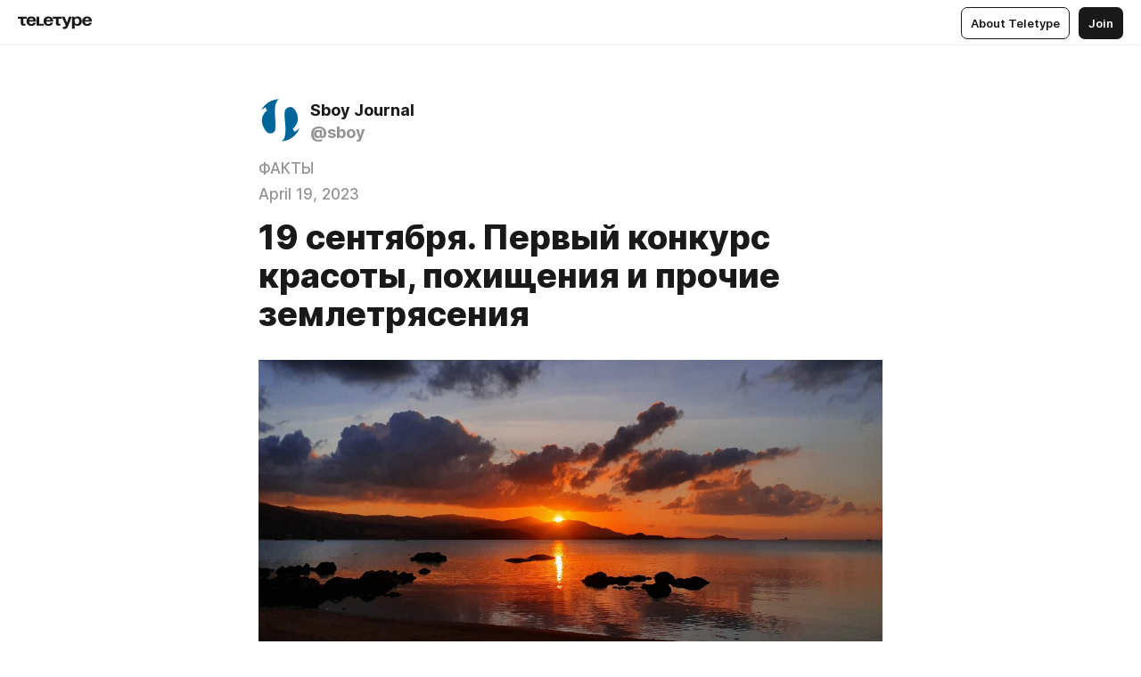

--- FILE ---
content_type: text/html
request_url: https://sboy.net/19.09
body_size: 46154
content:
<!DOCTYPE html>
<html  lang="en" data-theme="auto" data-head-attrs="lang,data-theme">

<head>
  
  <title>19 сентября. Первый конкурс красоты, похищения и прочие землетрясения — Teletype</title><meta http-equiv="content-type" content="text/html; charset=UTF-8"><meta name="viewport" content="width=device-width, initial-scale=1, user-scalable=no"><meta name="apple-mobile-web-app-capable" content="yes"><meta name="apple-mobile-web-app-status-bar-style" content="default"><meta name="theme-color" content="#FFFFFF"><meta property="og:url" content="https://sboy.net/19.09"><meta property="og:site_name" content="Teletype"><meta property="tg:site_verification" content="g7j8/rPFXfhyrq5q0QQV7EsYWv4="><meta property="fb:app_id" content="560168947526654"><meta property="fb:pages" content="124472808071141"><meta property="twitter:card" content="summary_large_image"><link rel="canonical" href="https://sboy.net/19.09"><link rel="alternate" href="https://sboy.net/19.09" hreflang="x-default"><link rel="icon" type="image/x-icon" href="/favicon.ico"><link rel="icon" type="image/svg+xml" href="https://teletype.in/static/favicon.f39059fb.svg"><link rel="apple-touch-icon" href="https://teletype.in/static/apple-touch-icon.39e27d32.png"><link rel="search" type="application/opensearchdescription+xml" title="Teletype" href="https://teletype.in/opensearch.xml"><script src="https://yandex.ru/ads/system/context.js" async></script><script type="application/javascript">window.yaContextCb = window.yaContextCb || []</script><meta name="format-detection" content="telephone=no"><meta property="og:type" content="article"><meta name="author" content="Sboy Journal"><meta name="description" content="Ежедневно мы рассказываем историю одного дня. Коротко, интересно и занимательно. Рубрика “Жили-были”. Присоединяйтесь!"><meta property="author" content="Sboy Journal"><meta property="og:updated_time" content="2023-04-06T06:30:14.323Z"><meta property="og:title" content="19 сентября. Первый конкурс красоты, похищения и прочие землетрясения"><meta property="twitter:title" content="19 сентября. Первый конкурс красоты, похищения и прочие землетрясения"><meta property="og:description" content="Ежедневно мы рассказываем историю одного дня. Коротко, интересно и занимательно. Рубрика “Жили-были”. Присоединяйтесь!"><meta property="twitter:description" content="Ежедневно мы рассказываем историю одного дня. Коротко, интересно и занимательно. Рубрика “Жили-были”. Присоединяйтесь!"><meta property="og:image" content="https://img4.teletype.in/files/79/6f/796f1068-2520-4c6a-b324-9be4317369dc.png"><meta property="twitter:image" content="https://img4.teletype.in/files/79/6f/796f1068-2520-4c6a-b324-9be4317369dc.png"><meta property="og:image:type" content="image/png"><meta property="og:image:width" content="1200"><meta property="og:image:height" content="630"><meta property="article:section" content="ФАКТЫ"><meta property="article:author" content="Sboy Journal"><meta property="article:author_url" content="https://sboy.net/"><meta property="article:published_time" content="2023-04-06T06:30:14.323Z"><meta property="article:modified_time" content="2023-04-06T06:30:14.323Z"><meta name="head:count" content="39"><script>window.__INITIAL_STATE__={"config":{"version":"4.41.13","app_version":"4.41.13-4102","build_number":4102,"app":{"name":"teletype","title":"Teletype","url":{"assets":"https:\u002F\u002Fteletype.in","media":"https:\u002F\u002Fteletype.in\u002Ffiles","site":"https:\u002F\u002Fteletype.in","api":"https:\u002F\u002Fteletype.in\u002Fapi","updater":"wss:\u002F\u002Fteletype.in\u002Fupdater","media_api":"https:\u002F\u002Fteletype.in\u002Fmedia"},"links":{"tos":"https:\u002F\u002Fjournal.teletype.in\u002Flegal","journal":"https:\u002F\u002Fjournal.teletype.in\u002F","privacy":"https:\u002F\u002Fjournal.teletype.in\u002Flegal-privacy","domains":"https:\u002F\u002Fjournal.teletype.in\u002Fdomains","features":"https:\u002F\u002Fjournal.teletype.in\u002Ffeatures","updates":"https:\u002F\u002Fjournal.teletype.in\u002F+updates","email":"mailbox@teletype.in","cloudtips":{"tos":"https:\u002F\u002Fstatic.cloudpayments.ru\u002Fdocs\u002FCloudTips\u002Fcloudtips_oferta_teletype.pdf","agreement":"https:\u002F\u002Fstatic.cloudpayments.ru\u002Fdocs\u002FCloudTips\u002Fcloudtips_agreement_teletype.pdf","policy":"https:\u002F\u002Fstatic.cloudpayments.ru\u002Fdocs\u002Fpolicy-cloudpayments.pdf"}},"service":{"metrika":"42100904","ga":"G-74SRE9LWC4","facebook_id":560168947526654,"facebook_pages":"124472808071141","facebook_redirect":"https:\u002F\u002Fteletype.in\u002F.fb-callback","google_id":"589698636327-74fehjo4inhlnkc237ulk51petqlem42.apps.googleusercontent.com","google_redirect":"https:\u002F\u002Fteletype.in\u002F.google-callback","vk_id":51923672,"vk_redirect":"https:\u002F\u002Fteletype.in\u002F.vk-callback","yandex_pay_id":"aca5092b-9bd5-4dd1-875e-0e0be05aff00","yandex_pay_env":"Production","yandex_pay_gw":"cloudpayments","yandex_pay_gw_id":null,"tg_iv":"g7j8\u002FrPFXfhyrq5q0QQV7EsYWv4=","tg_login":"TeletypeAppBot","tg_link":"https:\u002F\u002Ft.me\u002FTeletypeAppBot","twitch_id":"lxc0c8o0u0l42bo1smeno623bnlxhs","twitch_redirect":"https:\u002F\u002Fteletype.in\u002F.twitch-callback","apple_id":"in.teletype.web","apple_redirect":"https:\u002F\u002Fteletype.in\u002F.siwa","recaptcha":"6Lf-zgAVAAAAAJIxQX0tdkzpFySG2e607DdgqRF-","recaptcha_v2":"6Lfm6TEfAAAAAK_crKCAL3BUBLmdZnrsvOeTHMNj","yandes_pay_gw_id":""},"pushes":{"app_id":"9185fd40-8599-4ea3-a2e7-f4e88560970e","auto_register":false,"notify_button":false,"iframe_path":"pushes","subscribe_path":"pushes\u002Fsubscribe"},"domains":{"protocol":"http:","port":null},"articles_on_page":10,"max_users_topics":10,"max_menu_items":10,"max_user_blogs":5,"autosave_timeout":15000,"views_scrolls":null,"articles_reactions":{"default":["👍","👎"],"max_uniq":10},"comments":{"can_edit_period":300000,"autoupdate_period":15000,"max_depth":3,"compact_from":2,"thread_collapse":25,"whitelist":{"formats":["bold","italic","strike","code","link","code"],"items":["p","blockquote","pre","image","youtube","vimeo","rutube","vkvideo"]}},"media":{"accept":[{"ext":".jpg","type":"jpg","types":["image\u002Fjpeg"]},{"ext":".png","type":"png","types":["image\u002Fpng"]},{"ext":".gif","type":"gif","types":["image\u002Fgif"]}],"max_size":5242880,"max_userpic_size":1048576},"langs":{"aliases":{"ru":["ru","be","uk","ky","ab","mo","et","lv"],"en":["en"]},"default":"en"}},"data":{"ttl":{"account":60000,"blog_articles":600000,"app_settings":600000,"showcase":60000,"article":60000,"blog":5000,"search":5000,"unsplash":60000,"comments":15000,"notifications":60000,"emoji":10000000}}},"domain":"sboy.net","timezone":0,"lid":"6563846c-817c-5b84-aa40-1ec660226f91","url":"https:\u002F\u002Fsboy.net\u002F19.09","account":{"_loading":false,"id":null,"blog_id":null,"blogs":null,"uri":null,"name":null,"userpic":null,"lang":null,"darkmode":null,"can_create_blog":null,"tfa_enabled":null,"popup_open":false,"wallet":{"loaded":false,"enabled":false,"available":false,"card":null,"balance":null,"receiver":null,"donations":{"params":{"from_date":null,"to_date":null,"blog_id":null},"total":0,"amount":0,"list":[]},"transactions":{"params":{"from_date":null,"to_date":null},"total":0,"amount":0,"list":[]},"payouts":{"params":{"from_date":null,"to_date":null},"total":0,"amount":0,"list":[]},"payout":{"open":false}}},"langs":{"lang":"en"},"app_settings":{"data":{"ad":{"params":{"article-under-text":{"id":"R-A-2565196-12","el":true,"disabled":true,"disableAdult":true,"exclude":[4102528]},"feed-article-under-text":{"id":"R-A-2565196-3","el":true},"article-floor":{"disabled":true,"type":"floorAd","platform":"touch","timeout":5000,"exclude":[4102528]},"blog-floor":{"disabled":true,"type":"floorAd","platform":"touch","timeout":5000,"exclude":[4102528]},"main-floor":{"disabled":true,"type":"floorAd","platform":"touch","timeout":10000},"blog-list":{"id":"R-A-2565196-13","el":true,"every":6,"start":1,"disableAdult":true,"exclude":[4102528]},"main-list":{"id":"R-A-2565196-14","el":true,"every":4},"main-trending-list":{"id":"R-A-2565196-14","disabled":true,"el":true,"every":4,"start":4},"main-following-list":{"id":"R-A-2565196-15","disabled":true,"el":true,"every":4,"start":4},"main-feed":{"id":"R-A-2565196-16","disabled":false,"type":"feed","el":true,"start":4,"every":0,"feedCardCount":4,"mobile":{"feedCardCount":4}},"article-feed":{"id":"R-A-2565196-17","disabled":false,"type":"feed","el":true,"feedCardCount":4,"disableAdult":true,"exclude":[4102528]},"article-above-text":{"id":"R-A-2565196-18","disabled":false,"el":true,"disableAdult":true,"exclude":[4102528]}},"exclude":[4102528]},"updater":{"enabled":true},"example_blogs":[65,71297,111029],"giphy":["https:\u002F\u002Fmedia4.giphy.com\u002Fmedia\u002Fv1.Y2lkPTU2YzQ5Mjdld2hxbXoybWQ0a2M3ZzltZmNyaHBqbjgzNnh3cWUxc3FzbXdmYnQweSZlcD12MV9naWZzX2dpZklkJmN0PWc\u002F14SAx6S02Io1ThOlOY\u002Fgiphy.gif","https:\u002F\u002Fmedia1.giphy.com\u002Fmedia\u002Fv1.Y2lkPTU2YzQ5MjdlZnhsNXJnbmF3NWV6OTN5ZXgzdTBhNHZxdDJmYWgxZHhxcnZodmphcSZlcD12MV9naWZzX2dpZklkJmN0PWc\u002FLdOyjZ7io5Msw\u002Fgiphy.gif","https:\u002F\u002Fmedia1.giphy.com\u002Fmedia\u002Fv1.Y2lkPTU2YzQ5MjdlbjF5dTN3NTM0MTdya2x6MHU0dnNza3NudGVxbWR5dGN0Ynl5OWV3YSZlcD12MV9naWZzX2dpZklkJmN0PWc\u002FlptjRBxFKCJmFoibP3\u002Fgiphy-downsized.gif","https:\u002F\u002Fmedia1.giphy.com\u002Fmedia\u002Fv1.Y2lkPTU2YzQ5MjdlenlnaGFiejF6OGpsbXNxMDh6ZzFvZzBnOHQwemtnNzBqN2lwZ2VnbyZlcD12MV9naWZzX2dpZklkJmN0PWc\u002FLCdPNT81vlv3y\u002Fgiphy-downsized.gif","https:\u002F\u002Fmedia4.giphy.com\u002Fmedia\u002Fv1.Y2lkPTU2YzQ5MjdlajJxOGZwbHJ3bHNobzgwMWNzbDA4dnNzMXZvdnd3dnk2NWx2aWtucyZlcD12MV9naWZzX2dpZklkJmN0PWc\u002FbPdI2MXEbnDUs\u002Fgiphy.gif","https:\u002F\u002Fmedia4.giphy.com\u002Fmedia\u002Fv1.Y2lkPTU2YzQ5MjdlYnp2azkzY214aHAxY211cHVhM2pqdTBkYWx6NGFpb2FvdzlqN3BkbiZlcD12MV9naWZzX2dpZklkJmN0PWc\u002FEXmE33UEtfuQo\u002Fgiphy.gif","https:\u002F\u002Fmedia4.giphy.com\u002Fmedia\u002Fv1.Y2lkPTU2YzQ5MjdlZ3ZyODd2d2s1NHlhZjR4NGIzNW45ZHBicWdrNDhxZGpwc2ZqcHlvYiZlcD12MV9naWZzX2dpZklkJmN0PWc\u002FJLELwGi2ksYTu\u002Fgiphy.gif","https:\u002F\u002Fmedia3.giphy.com\u002Fmedia\u002Fv1.Y2lkPTU2YzQ5Mjdla3plYzZ2bDR5em9xYzh2YzNyMmwwODJzNG1veGxtZGtnN3I0eTQzciZlcD12MV9naWZzX2dpZklkJmN0PWc\u002F56t3lKn4Xym0DQ2Zn7\u002Fgiphy-downsized.gif","https:\u002F\u002Fmedia3.giphy.com\u002Fmedia\u002Fv1.Y2lkPTU2YzQ5MjdlMHJzZ3d1Z3FmbjdpbGxtMXBxZ3gxM3MzaHVjaGJlcWw3cnFueXN2eCZlcD12MV9naWZzX2dpZklkJmN0PWc\u002F3Jhdg8Qro5kMo\u002Fgiphy.gif","https:\u002F\u002Fmedia1.giphy.com\u002Fmedia\u002Fv1.Y2lkPTU2YzQ5Mjdld2ptc3Y2Zng0OXViZ2c4YWVxbmprYWE3NzhzYm5pdGc2cXBnMThzYyZlcD12MV9naWZzX2dpZklkJmN0PWc\u002F3osxYamKD88c6pXdfO\u002Fgiphy.gif","https:\u002F\u002Fmedia0.giphy.com\u002Fmedia\u002Fv1.Y2lkPTU2YzQ5MjdlcXEzcGx4dHZ3Y2c1cjVkNTR6NmYxdnR1aDZ5b3p3ZWhvY2U5bXcydyZlcD12MV9naWZzX2dpZklkJmN0PWc\u002FMOMKdGBAWJDmkYtBUW\u002Fgiphy-downsized.gif"],"unsplash":[{"url":"https:\u002F\u002Fimages.unsplash.com\u002Fphoto-1580886330052-056f2cc8bd86?crop=entropy&cs=srgb&fm=jpg&ixid=M3w2MzEyfDB8MXxyYW5kb218fHx8fHx8fHwxNzY5NDU3NjAxfA&ixlib=rb-4.1.0&q=85","author":"Casey Horner","link":"https:\u002F\u002Funsplash.com\u002F@mischievous_penguins"}],"_loadTime":1769459767672},"loading":null},"articles":{"items":{"4727126":{"id":4727126,"uri":"19.09","created_at":"2023-04-06T06:30:14.323Z","published_at":"2023-04-19T06:00:00.000Z","last_edited_at":"2023-04-06T06:30:14.323Z","title":"19 сентября. Первый конкурс красоты, похищения и прочие землетрясения","text":"\u003Cdocument\u003E\n\u003Cimage src=\"https:\u002F\u002Favatars.dzeninfra.ru\u002Fget-zen_doc\u002F3985748\u002Fpub_5f65e3f7b142594c53d4d7ae_5f65e6264c07ce0604809d97\u002Fscale_1200\" anchor=\"sn8w\" size=\"column\" width=1200 height=675 naturalWidth=1200 naturalHeight=675\u003E\n\u003Ccaption\u003E\u003C\u002Fcaption\u003E\n\u003C\u002Fimage\u003E\n\u003Cp anchor=\"3ZxU\"\u003EЕжедневно мы рассказываем историю одного дня. Коротко, интересно и занимательно. Рубрика “Жили-были”. Присоединяйтесь!\u003C\u002Fp\u003E\n\u003Cimage src=\"https:\u002F\u002Favatars.dzeninfra.ru\u002Fget-zen_doc\u002F3808423\u002Fpub_5f65e3f7b142594c53d4d7ae_5f65e664c833846a1d32cd5b\u002Fscale_1200\" anchor=\"rYzo\" size=\"column\" width=1200 height=800 naturalWidth=1200 naturalHeight=800\u003E\n\u003Ccaption\u003E\u003C\u002Fcaption\u003E\n\u003C\u002Fimage\u003E\n\u003Cp anchor=\"60Bk\"\u003E\u003Cstrong\u003E1783.\u003C\u002Fstrong\u003E Его императорское величество Людовика XVI в собственном дворце в Версале присутствовали на запуске воздушного шара. Для наполнения монгольфьера дымом использовалась влажная солома перемешанная с шерстью. Это был первый полет воздушного шара с пассажирами в истории. Шар перенес на расстояние 4 километра овцу, курицу и утку.\n\u003C\u002Fp\u003E\n\u003Chr \u002F\u003E\n\u003Cimage src=\"https:\u002F\u002Favatars.dzeninfra.ru\u002Fget-zen_doc\u002F2945823\u002Fpub_5f65e3f7b142594c53d4d7ae_5f65e67fb142594c53d87427\u002Fscale_1200\" anchor=\"SGTC\" size=\"column\" width=732 height=501 naturalWidth=732 naturalHeight=501\u003E\n\u003Ccaption\u003EЦентр города Спа - Alexander Buschorn (общественное достояние)\u003C\u002Fcaption\u003E\n\u003C\u002Fimage\u003E\n\u003Cp anchor=\"RfSO\"\u003E\u003Cstrong\u003E1888.\u003C\u002Fstrong\u003E В бельгийском курортном городишке Спа известном своими целебными водами прошло необычное соревнование. Первый в истории конкурс красоты. Чтобы соблюсти приличия, мужчины из жюри осматривали 21 финалистку в закрытой от глаз публики комнате. Приз в 5000 франков тогда получила девица из Гваделупы по имени Берта Сукаре.\n\u003C\u002Fp\u003E\n\u003Chr \u002F\u003E\n\u003Cimage src=\"https:\u002F\u002Favatars.dzeninfra.ru\u002Fget-zen_doc\u002F44972\u002Fpub_5f65e3f7b142594c53d4d7ae_5f65e6c8b142594c53d8dcab\u002Fscale_1200\" anchor=\"eXy1\" size=\"column\" width=870 height=522 naturalWidth=870 naturalHeight=522\u003E\n\u003Ccaption\u003EИллюстрация с сайта pobedarf.ru\u003C\u002Fcaption\u003E\n\u003C\u002Fimage\u003E\n\u003Cp anchor=\"8znF\"\u003E\u003Cstrong\u003E1944.\u003C\u002Fstrong\u003E Накануне маршал Карл Густав Эмиль Маннергейм стал президентом Финляндии. Стало понятно, что нужно срочно подписывать мирный договор с СССР и Великобританией. Маршал через знаменитого советского дипломата Александру Коллонтай начал подготовку к переговорам. Однако советская сторона, помимо прочего, запросила огромную контрибуцию и военную базу под Хельсинки. После кратких переговоров мирный договор подписали: от СССР и Великобритании Андрей Жданов, и высокопоставленные финские чиновники. Так окончилась кровопролитная и в целом бессмысленная Советско-финская война.\n\u003C\u002Fp\u003E\n\u003Chr \u002F\u003E\n\u003Cimage src=\"https:\u002F\u002Favatars.dzeninfra.ru\u002Fget-zen_doc\u002F3985748\u002Fpub_5f65e3f7b142594c53d4d7ae_5f65e6ee725dfb4524793112\u002Fscale_1200\" anchor=\"qlxm\" size=\"custom\" width=512 height=320 naturalWidth=512 naturalHeight=320\u003E\n\u003Ccaption\u003EГлавный офис компании - ru.agroday.com\u003C\u002Fcaption\u003E\n\u003C\u002Fimage\u003E\n\u003Cp anchor=\"HCU9\"\u003E\u003Cstrong\u003E1974.\u003C\u002Fstrong\u003E В Аргентине боевики радикальной организации “Монтонерос” перегородили дорогу кортежу промышленников владельцев компании Bunge y Born. Расстреляв охрану взяли в заложники братьев-бизнесменов. Магнаты предложили выкуп за свои жизни – рекордные 64 миллиона долларов США. По тем временам сумма была баснословной. В пересчете на сегодняшний курс, это около 330 миллионов.\n\u003C\u002Fp\u003E\n\u003Chr \u002F\u003E\n\u003Cimage src=\"https:\u002F\u002Favatars.dzeninfra.ru\u002Fget-zen_doc\u002F3703431\u002Fpub_5f65e3f7b142594c53d4d7ae_5f65e723725dfb4524797d5a\u002Fscale_1200\" anchor=\"iyYb\" size=\"column\" width=800 height=546 naturalWidth=800 naturalHeight=546\u003E\n\u003Ccaption\u003EРазрушенные здания в Мехико - United States Geological Survey\u003C\u002Fcaption\u003E\n\u003C\u002Fimage\u003E\n\u003Cp anchor=\"FQTt\"\u003E\u003Cstrong\u003E1985.\u003C\u002Fstrong\u003E С эпицентром в Тихом океане в 300 километрах от города Мехико произошло мощное землетрясение магнитудой 8,1. Когда сейсмические волны достигли огромного города, осадочные породы под строениями вошли в резонанс. 412 домов не выдержали нагрузки и рухнули, больше 1000 были серьезно повреждены. В результате этого страшного землетрясения в Мехико погибли около десяти тысяч человек, ранено свыше тридцати тысяч. Центральная и северная часть столицы были фактически уничтожены стихией.\u003C\u002Fp\u003E\n\u003Ctags anchor=\"IIB0\"\u003E\n\u003Ctag anchor=\"8BZ2\"\u003Eжилибыли\u003C\u002Ftag\u003E\n\u003Ctag anchor=\"mvDu\"\u003Eфакты\u003C\u002Ftag\u003E\n\u003Ctag anchor=\"WzSk\"\u003Eистория\u003C\u002Ftag\u003E\n\u003C\u002Ftags\u003E\n\u003C\u002Fdocument\u003E","cut_text":"Ежедневно мы рассказываем историю одного дня. Коротко, интересно и занимательно. Рубрика “Жили-были”. Присоединяйтесь!","cut_image":"https:\u002F\u002Favatars.dzeninfra.ru\u002Fget-zen_doc\u002F3985748\u002Fpub_5f65e3f7b142594c53d4d7ae_5f65e6264c07ce0604809d97\u002Fscale_1200","cut_article_id":null,"sharing_title":null,"sharing_text":"Ежедневно мы рассказываем историю одного дня. Коротко, интересно и занимательно. Рубрика “Жили-были”. Присоединяйтесь!","sharing_image":"https:\u002F\u002Fimg4.teletype.in\u002Ffiles\u002F79\u002F6f\u002F796f1068-2520-4c6a-b324-9be4317369dc.png","sharing_type":"image","comments_enabled":true,"reactions_enabled":true,"subscriptions_enabled":true,"donations_disabled":false,"reposts_enabled":true,"related_enabled":true,"sharing_enabled":true,"is_post":false,"visibility":"all","allow_indexing":true,"adult":false,"heading_style":{},"views":null,"comments":0,"reactions":0,"reposts":0,"author_id":526232,"creator_id":526232,"author":{"id":526232,"uri":"sboy","domain":"sboy.net","domain_https":true,"name":"Sboy Journal","userpic":"https:\u002F\u002Fimg3.teletype.in\u002Ffiles\u002Fed\u002F01\u002Fed016b32-8e7f-47e0-9d2a-ff1827eccdbd.png","list_style":null,"verified":false,"comments_enabled":true,"reactions_enabled":true,"reposts_enabled":true,"related_enabled":true,"show_teammates":true},"creator":{"id":526232,"uri":"sboy","domain":"sboy.net","domain_https":true,"name":"Sboy Journal","userpic":"https:\u002F\u002Fimg3.teletype.in\u002Ffiles\u002Fed\u002F01\u002Fed016b32-8e7f-47e0-9d2a-ff1827eccdbd.png","verified":false},"topics":[{"id":1416,"uri":"fakty","name":"ФАКТЫ"}],"articles_mentions":[],"_loadTime":1769459767682}},"loading":false,"related":{},"donations":{"article_id":null,"data":null,"_loadTime":0}},"error":null,"defer":null,"inited":false,"user_ga":null,"user_ym":null,"dom":{"screens":{"medium":false,"tablet":false,"mobile":false},"darkmode":false,"is_safari":false},"feed":{"following":[],"trending":[],"trending_widget":[],"featured_blogs":[]},"articles_reactions":{"items":{},"loading":false},"articles_reposts":{"items":[]},"comments":{"loading":false,"items":{},"info":{}},"blogs":{"items":[],"blocked_teammates":[],"blocked_users":[],"subscribed_users":{"blog_id":null,"total":0,"list":[]},"subscriptions_users":{"blog_id":null,"total":0,"list":[]},"donations":{"blog_id":null,"stats":null,"data":null,"_loadTime":0},"settings":{"items":[],"suggests":{"teammates":[],"topics":[]},"tfa_list":[],"settings":{"open":false,"blog_id":null,"section":null},"new_blog":{"open":false}}},"blog_articles":{"loading":false,"items":{}},"search":{"loading":{"search":false,"suggest":false},"search":{"query":"","blog_id":null,"articles":[],"blogs":[],"offset":{"blogs":0,"articles":0},"total":{"blogs":0,"articles":0}},"suggest":[]},"drafts":{"items":[]},"imports":{"items":[],"loading":false},"emojis":{"data":[],"loading":null,"loadTime":0,"query":""},"varlamov":{"footer":[],"trending":[],"youtube":[],"socials":{},"about":{},"editorial":{},"banners":null,"donations":null,"_full":null,"_loaded":false,"_loadTime":0}};window.__PUBLIC_PATH__='https://teletype.in/';</script><link rel="modulepreload" crossorigin href="https://teletype.in/static/Article.c8d8b299.js"><link rel="stylesheet" href="https://teletype.in/static/Article.3e027f09.css"><link rel="modulepreload" crossorigin href="https://teletype.in/static/AD.9a634925.js"><link rel="stylesheet" href="https://teletype.in/static/AD.9ea140df.css"><link rel="modulepreload" crossorigin href="https://teletype.in/static/meta.d9ace638.js"><link rel="stylesheet" href="https://teletype.in/static/meta.d702ecc6.css"><link rel="modulepreload" crossorigin href="https://teletype.in/static/preloader.b86f9c9c.js"><link rel="stylesheet" href="https://teletype.in/static/preloader.0c891e69.css"><link rel="modulepreload" crossorigin href="https://teletype.in/static/ArticleCard.5f47752f.js"><link rel="stylesheet" href="https://teletype.in/static/ArticleCard.d179f8e6.css">
  <script type="module" crossorigin src="https://teletype.in/static/index.840c5e98.js"></script>
  <link rel="stylesheet" href="https://teletype.in/static/index.d1a8877c.css">
</head>

<body  class="" style="" data-head-attrs="class,style"><div id="app" style=""><div class="layout" data-v-21f40ab0><div class="menu" data-v-21f40ab0 data-v-658d3930><div class="menu__backdrop" data-v-658d3930></div><div class="menu__content" style="" data-v-658d3930><div class="menu__item" data-v-658d3930><a href="https://teletype.in/" class="menu__logo_image" data-v-658d3930><!--[--><svg xmlns="http://www.w3.org/2000/svg" width="84" height="16" fill="currentColor" viewBox="0 0 84 16" data-v-658d3930><path d="M0 1.288v2.11h3.368v5.18c0 2.302 1.368 2.782 3.367 2.782 1.263 0 1.79-.192 1.79-.192V9.153s-.316.096-.948.096c-.947 0-1.263-.288-1.263-1.15V3.397h3.579v-2.11H0Zm9.674 4.988c0 2.916 1.789 5.275 5.472 5.275 4.526 0 5.157-3.549 5.157-3.549h-2.947s-.315 1.535-2.104 1.535c-1.768 0-2.484-1.151-2.61-2.686h7.745s.021-.345.021-.575C20.408 3.36 18.746 1 15.146 1c-3.599 0-5.472 2.36-5.472 5.276Zm5.472-3.262c1.453 0 2.042.883 2.232 2.11h-4.652c.252-1.227.968-2.11 2.42-2.11Zm14.098 6.139h-5.367V1.288H20.93v9.976h8.314v-2.11Zm-.33-2.877c0 2.916 1.789 5.275 5.472 5.275 4.526 0 5.157-3.549 5.157-3.549h-2.947s-.315 1.535-2.104 1.535c-1.768 0-2.484-1.151-2.61-2.686h7.745s.021-.345.021-.575C39.648 3.36 37.986 1 34.386 1c-3.599 0-5.472 2.36-5.472 5.276Zm5.472-3.262c1.453 0 2.042.883 2.231 2.11h-4.651c.252-1.227.968-2.11 2.42-2.11Zm4.937-1.726v2.11h3.367v5.18c0 2.302 1.369 2.782 3.368 2.782 1.263 0 1.79-.192 1.79-.192V9.153s-.316.096-.948.096c-.947 0-1.263-.288-1.263-1.15V3.397h3.578v-2.11h-9.892Zm21.153 0H57.32l-2.168 6.58-2.673-6.58H49.32l4.42 9.976c-.421.92-.842 1.438-1.895 1.438a5.269 5.269 0 0 1-1.368-.191v2.206s.842.287 1.895.287c2.21 0 3.346-1.17 4.21-3.453l3.893-10.263Zm.312 13.429h2.947v-4.509h.105s.947 1.343 3.262 1.343c3.157 0 4.736-2.494 4.736-5.275C71.838 3.494 70.259 1 67.102 1c-2.42 0-3.368 1.63-3.368 1.63h-.105V1.289h-2.841v13.429Zm2.841-8.441c0-1.804.842-3.262 2.631-3.262 1.79 0 2.631 1.458 2.631 3.262 0 1.803-.842 3.261-2.63 3.261-1.79 0-2.632-1.458-2.632-3.261Zm8.637 0c0 2.916 1.789 5.275 5.472 5.275 4.525 0 5.157-3.549 5.157-3.549h-2.947s-.316 1.535-2.105 1.535c-1.768 0-2.483-1.151-2.61-2.686h7.746S83 6.506 83 6.276C83 3.36 81.337 1 77.738 1c-3.6 0-5.472 2.36-5.472 5.276Zm5.472-3.262c1.452 0 2.042.883 2.231 2.11h-4.651c.252-1.227.968-2.11 2.42-2.11Z"></path></svg><!--]--></a></div><div class="menu__split" data-v-658d3930></div><div class="menu__item" data-v-658d3930><!--[--><!----><div class="menu__buttons" data-v-658d3930><!--[--><!--]--><a href="https://teletype.in/about" class="button m_display_inline" data-v-658d3930 data-v-278085c1><!--[--><div class="button__content" data-v-278085c1><!--[--><!----><!--[--><span class="button__text" data-v-278085c1>About Teletype</span><!--]--><!----><!--]--></div><!----><!----><!--]--></a><a href="https://teletype.in/login?redir=http://sboy.net/19.09" class="button m_type_filled m_display_inline" type="filled" data-v-658d3930 data-v-278085c1><!--[--><div class="button__content" data-v-278085c1><!--[--><!----><!--[--><span class="button__text" data-v-278085c1>Join</span><!--]--><!----><!--]--></div><!----><!----><!--]--></a><!----><!--[--><!--]--><!----><!----><!--[--><!--]--></div><!--]--></div></div><!----></div><div class="layout__content m_main article" data-v-21f40ab0><div class="article__container m_main" itemscope itemtype="http://schema.org/Article" data-v-21f40ab0><div class="article__section" data-v-21f40ab0><div id="bnr-article-above-text-0" data-index="0" class="bnr article__banner" style="" data-v-21f40ab0 data-v-7789da1a><!----></div></div><header class="article__header" data-v-21f40ab0><div class="article__status" data-v-21f40ab0><!----><!----></div><div class="article__author" data-v-21f40ab0><a href="https://sboy.net/" class="article__author_link" data-v-21f40ab0><!--[--><div class="userpic m_size_auto article__author_userpic" data-v-21f40ab0 data-v-42729300><div class="userpic__pic" style="background-image:url(&#39;https://img3.teletype.in/files/ed/01/ed016b32-8e7f-47e0-9d2a-ff1827eccdbd.png&#39;);" data-v-42729300></div></div><div class="article__author_content" data-v-21f40ab0><div class="article__author_name" data-v-21f40ab0><span class="article__author_name_value" data-v-21f40ab0>Sboy Journal</span><!----></div><div class="article__author_username" data-v-21f40ab0>@sboy</div></div><!--]--></a><div class="article__author_actions" data-v-21f40ab0><!----><!----></div></div><div class="article__badges" data-v-21f40ab0><a href="https://sboy.net/+fakty" class="article__badges_item m_clickable" data-v-21f40ab0><!--[-->ФАКТЫ<!--]--></a><div class="article__badges_item" data-v-21f40ab0>April 19, 2023</div></div><h1 class="article__header_title" itemprop="headline" data-v-21f40ab0>19 сентября. Первый конкурс красоты, похищения и прочие землетрясения</h1></header><article class="article__content text" itemprop="articleBody" data-v-21f40ab0><!--[--><figure class="m_column" data-anchor="sn8w" itemscope itemtype="http://schema.org/ImageObject" data-node-id="1"><a name="sn8w"></a><!--[--><!--]--><div class="wrap"><!----><!--[--><noscript><img src="https://avatars.dzeninfra.ru/get-zen_doc/3985748/pub_5f65e3f7b142594c53d4d7ae_5f65e6264c07ce0604809d97/scale_1200" itemprop="contentUrl"></noscript><svg class="spacer" version="1.1" width="1200" viewbox="0 0 1200 675"></svg><!--]--><div class="loader"><div class="preloader m_central" data-v-1591c7b2><svg xmlns="http://www.w3.org/2000/svg" width="32" height="32" fill="currentColor" viewBox="0 0 32 32" class="icon" data-icon="preloader" data-v-1591c7b2 data-v-e1294fc0><path fill-rule="evenodd" d="M7.5 16a8.5 8.5 0 0111.156-8.077.5.5 0 11-.312.95A7.5 7.5 0 1023.5 16a.5.5 0 011 0 8.5 8.5 0 01-17 0z" clip-rule="evenodd"></path></svg></div></div></div><!--[--><!--[--><!----><!--]--><!--]--></figure><p data-anchor="3ZxU" data-node-id="3"><a name="3ZxU"></a><!--[--><!--]--><!--[-->Ежедневно мы рассказываем историю одного дня. Коротко, интересно и занимательно. Рубрика “Жили-были”. Присоединяйтесь!<!--]--></p><figure class="m_column" data-anchor="rYzo" itemscope itemtype="http://schema.org/ImageObject" data-node-id="4"><a name="rYzo"></a><!--[--><!--]--><div class="wrap"><!----><!--[--><noscript><img src="https://avatars.dzeninfra.ru/get-zen_doc/3808423/pub_5f65e3f7b142594c53d4d7ae_5f65e664c833846a1d32cd5b/scale_1200" itemprop="contentUrl"></noscript><svg class="spacer" version="1.1" width="1200" viewbox="0 0 1200 800"></svg><!--]--><div class="loader"><div class="preloader m_central" data-v-1591c7b2><svg xmlns="http://www.w3.org/2000/svg" width="32" height="32" fill="currentColor" viewBox="0 0 32 32" class="icon" data-icon="preloader" data-v-1591c7b2 data-v-e1294fc0><path fill-rule="evenodd" d="M7.5 16a8.5 8.5 0 0111.156-8.077.5.5 0 11-.312.95A7.5 7.5 0 1023.5 16a.5.5 0 011 0 8.5 8.5 0 01-17 0z" clip-rule="evenodd"></path></svg></div></div></div><!--[--><!--[--><!----><!--]--><!--]--></figure><p data-anchor="60Bk" data-node-id="6"><a name="60Bk"></a><!--[--><!--]--><!--[--><strong data-node-id="7">1783.</strong> Его императорское величество Людовика XVI в собственном дворце в Версале присутствовали на запуске воздушного шара. Для наполнения монгольфьера дымом использовалась влажная солома перемешанная с шерстью. Это был первый полет воздушного шара с пассажирами в истории. Шар перенес на расстояние 4 километра овцу, курицу и утку.<br><!--]--></p><hr><figure class="m_column" data-anchor="SGTC" itemscope itemtype="http://schema.org/ImageObject" data-node-id="9"><a name="SGTC"></a><!--[--><!--]--><div class="wrap"><!----><!--[--><noscript><img src="https://avatars.dzeninfra.ru/get-zen_doc/2945823/pub_5f65e3f7b142594c53d4d7ae_5f65e67fb142594c53d87427/scale_1200" itemprop="contentUrl"></noscript><svg class="spacer" version="1.1" width="732" viewbox="0 0 732 501"></svg><!--]--><div class="loader"><div class="preloader m_central" data-v-1591c7b2><svg xmlns="http://www.w3.org/2000/svg" width="32" height="32" fill="currentColor" viewBox="0 0 32 32" class="icon" data-icon="preloader" data-v-1591c7b2 data-v-e1294fc0><path fill-rule="evenodd" d="M7.5 16a8.5 8.5 0 0111.156-8.077.5.5 0 11-.312.95A7.5 7.5 0 1023.5 16a.5.5 0 011 0 8.5 8.5 0 01-17 0z" clip-rule="evenodd"></path></svg></div></div></div><!--[--><!--[--><figcaption itemprop="description"><!----><!--[--><!--]--><!--[-->Центр города Спа - Alexander Buschorn (общественное достояние)<!--]--></figcaption><!--]--><!--]--></figure><p data-anchor="RfSO" data-node-id="11"><a name="RfSO"></a><!--[--><!--]--><!--[--><strong data-node-id="12">1888.</strong> В бельгийском курортном городишке Спа известном своими целебными водами прошло необычное соревнование. Первый в истории конкурс красоты. Чтобы соблюсти приличия, мужчины из жюри осматривали 21 финалистку в закрытой от глаз публики комнате. Приз в 5000 франков тогда получила девица из Гваделупы по имени Берта Сукаре.<br><!--]--></p><hr><figure class="m_column" data-anchor="eXy1" itemscope itemtype="http://schema.org/ImageObject" data-node-id="14"><a name="eXy1"></a><!--[--><!--]--><div class="wrap"><!----><!--[--><noscript><img src="https://avatars.dzeninfra.ru/get-zen_doc/44972/pub_5f65e3f7b142594c53d4d7ae_5f65e6c8b142594c53d8dcab/scale_1200" itemprop="contentUrl"></noscript><svg class="spacer" version="1.1" width="870" viewbox="0 0 870 522"></svg><!--]--><div class="loader"><div class="preloader m_central" data-v-1591c7b2><svg xmlns="http://www.w3.org/2000/svg" width="32" height="32" fill="currentColor" viewBox="0 0 32 32" class="icon" data-icon="preloader" data-v-1591c7b2 data-v-e1294fc0><path fill-rule="evenodd" d="M7.5 16a8.5 8.5 0 0111.156-8.077.5.5 0 11-.312.95A7.5 7.5 0 1023.5 16a.5.5 0 011 0 8.5 8.5 0 01-17 0z" clip-rule="evenodd"></path></svg></div></div></div><!--[--><!--[--><figcaption itemprop="description"><!----><!--[--><!--]--><!--[-->Иллюстрация с сайта pobedarf.ru<!--]--></figcaption><!--]--><!--]--></figure><p data-anchor="8znF" data-node-id="16"><a name="8znF"></a><!--[--><!--]--><!--[--><strong data-node-id="17">1944.</strong> Накануне маршал Карл Густав Эмиль Маннергейм стал президентом Финляндии. Стало понятно, что нужно срочно подписывать мирный договор с СССР и Великобританией. Маршал через знаменитого советского дипломата Александру Коллонтай начал подготовку к переговорам. Однако советская сторона, помимо прочего, запросила огромную контрибуцию и военную базу под Хельсинки. После кратких переговоров мирный договор подписали: от СССР и Великобритании Андрей Жданов, и высокопоставленные финские чиновники. Так окончилась кровопролитная и в целом бессмысленная Советско-финская война.<br><!--]--></p><hr><figure class="m_custom" data-anchor="qlxm" itemscope itemtype="http://schema.org/ImageObject" data-node-id="19"><a name="qlxm"></a><!--[--><!--]--><div class="wrap"><!----><!--[--><noscript><img src="https://avatars.dzeninfra.ru/get-zen_doc/3985748/pub_5f65e3f7b142594c53d4d7ae_5f65e6ee725dfb4524793112/scale_1200" itemprop="contentUrl"></noscript><svg class="spacer" version="1.1" width="512" viewbox="0 0 512 320"></svg><!--]--><div class="loader"><div class="preloader m_central" data-v-1591c7b2><svg xmlns="http://www.w3.org/2000/svg" width="32" height="32" fill="currentColor" viewBox="0 0 32 32" class="icon" data-icon="preloader" data-v-1591c7b2 data-v-e1294fc0><path fill-rule="evenodd" d="M7.5 16a8.5 8.5 0 0111.156-8.077.5.5 0 11-.312.95A7.5 7.5 0 1023.5 16a.5.5 0 011 0 8.5 8.5 0 01-17 0z" clip-rule="evenodd"></path></svg></div></div></div><!--[--><!--[--><figcaption itemprop="description"><!----><!--[--><!--]--><!--[-->Главный офис компании - ru.agroday.com<!--]--></figcaption><!--]--><!--]--></figure><p data-anchor="HCU9" data-node-id="21"><a name="HCU9"></a><!--[--><!--]--><!--[--><strong data-node-id="22">1974.</strong> В Аргентине боевики радикальной организации “Монтонерос” перегородили дорогу кортежу промышленников владельцев компании Bunge y Born. Расстреляв охрану взяли в заложники братьев-бизнесменов. Магнаты предложили выкуп за свои жизни – рекордные 64 миллиона долларов США. По тем временам сумма была баснословной. В пересчете на сегодняшний курс, это около 330 миллионов.<br><!--]--></p><hr><figure class="m_column" data-anchor="iyYb" itemscope itemtype="http://schema.org/ImageObject" data-node-id="24"><a name="iyYb"></a><!--[--><!--]--><div class="wrap"><!----><!--[--><noscript><img src="https://avatars.dzeninfra.ru/get-zen_doc/3703431/pub_5f65e3f7b142594c53d4d7ae_5f65e723725dfb4524797d5a/scale_1200" itemprop="contentUrl"></noscript><svg class="spacer" version="1.1" width="800" viewbox="0 0 800 546"></svg><!--]--><div class="loader"><div class="preloader m_central" data-v-1591c7b2><svg xmlns="http://www.w3.org/2000/svg" width="32" height="32" fill="currentColor" viewBox="0 0 32 32" class="icon" data-icon="preloader" data-v-1591c7b2 data-v-e1294fc0><path fill-rule="evenodd" d="M7.5 16a8.5 8.5 0 0111.156-8.077.5.5 0 11-.312.95A7.5 7.5 0 1023.5 16a.5.5 0 011 0 8.5 8.5 0 01-17 0z" clip-rule="evenodd"></path></svg></div></div></div><!--[--><!--[--><figcaption itemprop="description"><!----><!--[--><!--]--><!--[-->Разрушенные здания в Мехико - United States Geological Survey<!--]--></figcaption><!--]--><!--]--></figure><p data-anchor="FQTt" data-node-id="26"><a name="FQTt"></a><!--[--><!--]--><!--[--><strong data-node-id="27">1985.</strong> С эпицентром в Тихом океане в 300 километрах от города Мехико произошло мощное землетрясение магнитудой 8,1. Когда сейсмические волны достигли огромного города, осадочные породы под строениями вошли в резонанс. 412 домов не выдержали нагрузки и рухнули, больше 1000 были серьезно повреждены. В результате этого страшного землетрясения в Мехико погибли около десяти тысяч человек, ранено свыше тридцати тысяч. Центральная и северная часть столицы были фактически уничтожены стихией.<!--]--></p><div data-anchor="IIB0" class="tt-tags" data-node-id="28"><!----><!--[--><!--]--><!--[--><a href="https://sboy.net/?search=%23%D0%B6%D0%B8%D0%BB%D0%B8%D0%B1%D1%8B%D0%BB%D0%B8" class="tt-tag" itemprop="about" data-node-id="29"><!--[-->#жилибыли<!--]--></a><a href="https://sboy.net/?search=%23%D1%84%D0%B0%D0%BA%D1%82%D1%8B" class="tt-tag" itemprop="about" data-node-id="30"><!--[-->#факты<!--]--></a><a href="https://sboy.net/?search=%23%D0%B8%D1%81%D1%82%D0%BE%D1%80%D0%B8%D1%8F" class="tt-tag" itemprop="about" data-node-id="31"><!--[-->#история<!--]--></a><!--]--></div><!--]--></article><!----><div class="articleInfo m_text article__info" data-v-21f40ab0 data-v-21587e5e><!----><!--[--><!--[--><div class="articleInfo-info" data-v-21587e5e><a href="https://sboy.net/" class="articleInfo-item m_link" data-v-21587e5e><!--[--><span class="articleInfo-text" data-v-21587e5e>Sboy Journal</span><!--]--></a></div><!----><!----><!----><!----><!----><!--]--><!--[--><!----><div class="articleInfo-info" data-v-21587e5e><div class="articleInfo-item" data-v-21587e5e><span class="articleInfo-text" data-v-21587e5e>April 19, 2023, 06:00</span></div></div><!----><!----><!----><!----><!--]--><!--[--><!----><!----><div class="articleInfo-info" data-v-21587e5e><div class="articleInfo-item" data-v-21587e5e><!----><span class="articleInfo-text" data-v-21587e5e>0</span><span data-v-21587e5e> views</span></div></div><!----><!----><!----><!--]--><!--[--><!----><!----><!----><!----><div class="articleInfo-info" data-v-21587e5e><div class="articleInfo-item" data-v-21587e5e><!----><span class="articleInfo-text" data-v-21587e5e>0</span><span data-v-21587e5e> reactions</span></div></div><!----><!--]--><!--[--><!----><!----><!----><div class="articleInfo-info" data-v-21587e5e><div class="articleInfo-item" data-v-21587e5e><!----><span class="articleInfo-text" data-v-21587e5e>0</span><span data-v-21587e5e> replies</span></div></div><!----><!----><!--]--><!--[--><!----><!----><!----><!----><!----><div class="articleInfo-info" data-v-21587e5e><div class="articleInfo-item" data-v-21587e5e><!----><span class="articleInfo-text" data-v-21587e5e>0</span><span data-v-21587e5e> reposts</span></div></div><!--]--><!--]--><!----><!----><!----><!----></div><div class="article__section" data-v-21f40ab0><button class="button m_icon m_type_flat article__section_button" new-tab="false" type="flat" data-v-21f40ab0 data-v-278085c1><div class="button__content" data-v-278085c1><!--[--><span class="button__icon" data-v-278085c1><!--[--><svg xmlns="http://www.w3.org/2000/svg" width="32" height="32" fill="currentColor" viewBox="0 0 32 32" class="icon" data-icon="repost" data-v-278085c1 data-v-e1294fc0><path fill-rule="evenodd" d="M9.541 21.416c0-.345.28-.625.625-.625h6.667c2.756 0 4.792-1.964 4.792-4.791a.625.625 0 0 1 1.25 0c0 3.53-2.609 6.041-6.042 6.041h-6.666a.625.625 0 0 1-.626-.625Zm.209-4.791A.625.625 0 0 1 9.125 16c0-3.53 2.609-6.041 6.042-6.041h6.666a.625.625 0 1 1 0 1.25h-6.666c-2.756 0-4.792 1.964-4.792 4.791 0 .346-.28.625-.625.625Z" clip-rule="evenodd"></path><path fill-rule="evenodd" d="M9.197 22.052A1.246 1.246 0 0 1 9 21.416c0-.277.12-.506.197-.634.09-.149.203-.292.316-.42.228-.257.517-.526.787-.76a18.995 18.995 0 0 1 1.062-.853l.019-.015.005-.003.002-.002.445.604-.445-.604a.75.75 0 0 1 .89 1.208l-.004.003-.016.012-.062.046a19.322 19.322 0 0 0-.913.737 7.203 7.203 0 0 0-.697.681 7.19 7.19 0 0 0 .698.681 17.417 17.417 0 0 0 .912.737l.062.047.016.011.003.003a.75.75 0 0 1-.888 1.208l.444-.604-.444.604-.003-.001-.005-.004-.02-.015a18.643 18.643 0 0 1-1.062-.853 8.67 8.67 0 0 1-.786-.76 2.963 2.963 0 0 1-.316-.42Zm1.272-.799.005.01a.043.043 0 0 1-.005-.01Zm.005.318a.06.06 0 0 1-.005.01l.005-.01ZM22.386 10c.077.127.198.356.198.633 0 .278-.12.507-.198.635-.09.148-.203.291-.316.42a8.663 8.663 0 0 1-.787.76 18.825 18.825 0 0 1-.991.8l-.07.053-.02.014-.005.004-.001.001-.446-.603.446.603a.75.75 0 0 1-.89-1.207l.004-.003.015-.012.063-.047a19.322 19.322 0 0 0 .912-.736 7.19 7.19 0 0 0 .698-.682 7.216 7.216 0 0 0-.698-.681 17.4 17.4 0 0 0-.912-.736l-.063-.047-.015-.012-.004-.002a.75.75 0 0 1 .889-1.209l-.445.604.445-.604.002.002.006.004.019.014a10.732 10.732 0 0 1 .315.241c.202.157.473.375.747.613.27.234.558.502.786.76.113.128.227.27.316.42Zm-1.272.797-.004-.01.004.01Zm-.004-.317a.055.055 0 0 1 .004-.01s0 .003-.004.01Z" clip-rule="evenodd"></path></svg><!--]--></span><!--[--><span class="button__text" data-v-278085c1>Repost</span><!--]--><!----><!--]--></div><!----><!----></button><button class="button m_icon m_type_flat article__section_button" new-tab="false" type="flat" data-v-21f40ab0 data-v-278085c1><div class="button__content" data-v-278085c1><!--[--><span class="button__icon" data-v-278085c1><!--[--><svg xmlns="http://www.w3.org/2000/svg" width="32" height="32" fill="currentColor" viewBox="0 0 32 32" class="icon" data-icon="share" data-v-278085c1 data-v-e1294fc0><path fill-rule="evenodd" d="M8.453 11.763c.448-.586 1.121-1.013 1.922-1.013h1.875a.75.75 0 0 1 0 1.5h-1.875c-.235 0-.5.123-.73.424-.23.302-.395.752-.395 1.28v8.591c0 .529.164.979.395 1.281.23.301.495.424.73.424h11.25c.235 0 .5-.123.73-.424.23-.302.395-.752.395-1.28v-8.591c0-.529-.164-.979-.395-1.281-.23-.301-.495-.424-.73-.424H19.75a.75.75 0 0 1 0-1.5h1.875c.8 0 1.474.427 1.922 1.013.448.587.703 1.364.703 2.191v8.591c0 .828-.255 1.605-.703 2.192-.448.587-1.121 1.013-1.922 1.013h-11.25c-.8 0-1.474-.427-1.922-1.013-.448-.587-.703-1.364-.703-2.191v-8.591c0-.828.255-1.605.703-2.192Z" clip-rule="evenodd"></path><path fill-rule="evenodd" d="M16 4.75c.21 0 .398.085.534.223l2.997 2.997a.75.75 0 1 1-1.06 1.06l-1.72-1.72v9.19a.75.75 0 0 1-1.5 0V7.311l-1.72 1.72a.75.75 0 0 1-1.06-1.061l2.999-3a.747.747 0 0 1 .53-.22Z" clip-rule="evenodd"></path></svg><!--]--></span><!--[--><span class="button__text" data-v-278085c1>Share</span><!--]--><!----><!--]--></div><!----><!----></button><!--[--><!----><!----><!--]--><!--[--><!--[--><!----><!----><!--]--><!--[--><!----><!----><!--]--><!----><!--]--></div></div><div class="article__container" data-v-21f40ab0><!----><!----><!----><div class="article__section" data-v-21f40ab0><div id="bnr-article-under-text-0" data-index="0" class="bnr article__banner" style="" data-v-21f40ab0 data-v-7789da1a><!----></div></div></div><!----><!----><div class="article__container" data-v-21f40ab0><div class="article__section" data-v-21f40ab0><div id="bnr-article-feed-0" data-index="0" class="bnr article__banner" style="" data-v-21f40ab0 data-v-7789da1a><!----></div></div></div><div id="bnr-article-floor-0" data-index="0" class="bnr" style="" data-v-21f40ab0 data-v-7789da1a><!----></div></div></div><!----><!----><!----><!----><!----><!----><!----><!----><!----><!----></div></body>

</html>
